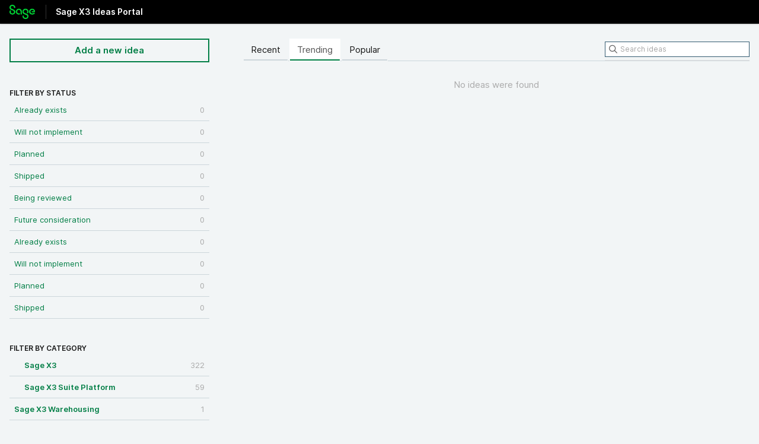

--- FILE ---
content_type: text/html; charset=utf-8
request_url: https://sagex3.ideas.aha.io/?category=6704214074173267673&sort=trending
body_size: 7701
content:
<!DOCTYPE html>
<html lang="en">
  <head>
    <meta http-equiv="X-UA-Compatible" content="IE=edge" />
    <meta http-equiv="Content-Type" content="text/html charset=UTF-8" />
    <meta name="publishing" content="true">
    <title>Queries and statistics | Sage X3 Ideas Portal</title>
<meta name="description" content="Customer Feedback for Sage . Add a new product idea or vote on an existing idea using the Sage customer feedback form.">

    <script type="text/javascript">
      window.ahaLoaded = false;
      window.isIdeaPortal = true;
      window.portalAssets = {"js":["/assets/runtime-v2-aad369219e48561477986b5a58a1d14c.js","/assets/vendor-v2-89369863dd68df3fa524d31e05ed66b8.js","/assets/idea_portals-v2-d1866774509feeaf5c9ec332b06576f1.js","/assets/idea_portals-v2-011adbdd267a723a8bba0565f8b62178.css"]};
    </script>

      <script>
    window.sentryRelease = window.sentryRelease || "d55e7ab3ac";
  </script>



      <link rel="stylesheet" href="https://cdn.aha.io/assets/idea_portals-v2-011adbdd267a723a8bba0565f8b62178.css" data-turbolinks-track="true" media="all" />
    <script src="https://cdn.aha.io/assets/runtime-v2-aad369219e48561477986b5a58a1d14c.js" data-turbolinks-track="true"></script>
    <script src="https://cdn.aha.io/assets/vendor-v2-89369863dd68df3fa524d31e05ed66b8.js" data-turbolinks-track="true"></script>
      <script src="https://cdn.aha.io/assets/idea_portals-v2-d1866774509feeaf5c9ec332b06576f1.js" data-turbolinks-track="true"></script>
    <meta name="csrf-param" content="authenticity_token" />
<meta name="csrf-token" content="PyABq19jlIqiKMdHdiHNY_Ajn4IukmQenPqYTt2AThJhRG6nSEo2maP6gHR5E6nwhuESmx506KYh5LTCLIA03g" />
    <meta name="viewport" content="width=device-width, initial-scale=1" />
    <meta name="locale" content="en" />
    <meta name="portal-token" content="431c8037da2bbbc08f82e3344f85fa92" />
    <meta name="idea-portal-id" content="6618810793639538822" />


          <link rel="icon" href="https://sagex3.ideas.aha.io/portal-favicon.png?1659454288&amp;size=thumb16" />

  </head>
  <body class="ideas-portal public">
    <style>
  body{background-color:#f2f5f6;min-width:320px}body,h1,h2,h3,h4{color:rgba(0,0,0,0.9)}#query{border:1px solid #335B70 !important}#query:focus{outline:3px solid #FFB500}.btn{padding:8px 16px}.btn-navbar,.btn-navbar:hover,.btn-navbar:focus{color:#007E45}.idea-endorsement{width:auto}.btn-outline,.btn-outline:hover,.btn-outline:focus{background-color:#f2f5f6 !important;border-color:#007E45 !important;border-radius:0px;box-shadow:none;color:#007E45 !important}.btn-outline:focus{outline:3px solid #FFB500}.btn-primary{background-color:#007E45;border-color:#007E45;border-radius:0px;color:#FFFFFF}.btn-primary:focus{outline:3px solid #FFB500}.btn-vote{background-color:#f2f5f6;border-color:#000000;border-radius:0px}.btn-vote .vote-status{background-color:#000000}.categories-filters-wrapper{margin-top:40px}.container{max-width:1500px;padding:0px 16px}.filters li{border-bottom:1px solid #ccd6db;margin:0}.filters .filter{border-radius:0;margin:0;padding:8px}.filters .filter:hover{background-color:#e6ebed}.filters .filter.active{background-color:#007E45}.idea{border-bottom-color:#ccd6db !important}.ideas .idea .idea-details .idea-meta{color:rgba(0,0,0,0.75)}.ideas .idea a:visited,.ideas .idea a:visited h3,.idea-meta-created,.controls,.reason{color:rgba(0,0,0,0.75) !important}.logo{line-height:24px !important;margin:8px 0px 0px 0px !important;width:43px !important}.nav-tabs{border-bottom:0px}.nav-tabs>li>a{background-color:#f2f5f6;border-radius:0px;box-shadow:inset 0px -2px 0px 0px #ccd6db;color:rgba(0,0,0,0.9)}.nav-tabs>li>a:hover{background-color:#e6ebed}.nav-tabs>.active>a{background-color:#ffffff;border-color:#ffffff;box-shadow:inset 0px -2px 0px 0px #007E45}.pagination ul{border-radius:0px;box-shadow:none}.pagination ul>li>a{border-bottom-left-radius:0px !important;border-bottom-right-radius:0px !important;border-color:#ccd6db;border-top-left-radius:0px !important;border-top-right-radius:0px !important}.portal-aha-header{background-color:#000000;height:40px;min-width:320px;padding:0px}.portal-aha-header .title h1{color:#FFFFFF;font-size:24px}.portal-content{width:70%}.portal-nav{border-bottom:1px solid #ccd6db}.portal-sidebar{width:27%}.related-ideas li{border-bottom:1px solid #ccd6db !important;padding-bottom:12px}.signup-link{display:none}.statuses-filters-wrapper{margin-top:22px}.status-pill{background-color:#f2f5f6 !important;border:1px solid #335B70 !important;border-radius:10px !important;color:#335B70 !important}.title h1{border-left:1px solid #333333;font-size:14px !important;font-weight:700;line-height:24px !important;margin:8px 0px 0px 8px !important;padding:0px 0px 0px 16px}.vote-count{color:rgba(0,0,0,0.9)}a{color:#007E45}a:focus{color:#007E45;outline:3px solid #FFB500;text-decoration:none}a:hover{background-color:none;color:#007E45}h3 .aha-editor-field{border:none !important}input,.data-slate-editor,select{border-color:#668494 !important;border-radius:0px !important;box-shadow:none !important}input:focus,.aha-editor-body:focus,aha-editor:focus-within,select:focus{box-shadow:none;outline:3px solid #FFB500 !important}.aha-editor-field{border:1px solid #668494 !important;border-radius:0px}.aha-editor-field.aha-editor-field-focused{outline:none !important;border:1px solid #668494 !important;box-shadow:none !important}@media (max-width: 670px){.portal-aha-header .title{width:300px !important}}
</style>



      <header class="portal-aha-header">
      <div class="container">
        <a href="/ideas">
          <div class="logo pull-left">
            <img alt="Sage Ideas Portal Logo" src="https://sagex3.ideas.aha.io/logo.png?i=1703203072" />
          </div>
        </a>
        <div class="title pull-left">
          <h1 class="no-subtitle">
            Sage X3 Ideas Portal
          </h1>
          <h3>
            <div class="aha-editor-field aha-editor-field-subtitle">
              
            </div>
          </h3>
        </div>
        <div class="clearfix"></div>
      </div>
    </header>



<div class="container">
  <!-- Alerts in this file are used for the app and portals, they must not use the aha-alert web component -->




  <div class="portal-sidebar" id="portal-sidebar">
      <a class="btn btn-primary btn-outline add-idea-button" href="/ideas/new">Add a new idea</a>
    <button class="btn btn-link btn-navbar" data-show-text="Show menu" data-hide-text="Hide menu" type="button"></button>

    <div id="sidebar-rollup">
      <div class="my-ideas-filters-wrapper">
        
      </div>
        <div class="statuses-filters-wrapper">
          <h4>
            Filter by status
          </h4>
          <ul class="statuses filters">
              <li>
  <a class="filter " data-url-param-toggle-name="status" data-url-param-toggle-value="6001166983749861123" data-url-param-toggle-remove="page" href="/?category=6704214074173267673&amp;sort=trending&amp;status=6001166983749861123">
    Already exists

    <span class="pull-right">
        0
    </span>
    <div class="clearfix"></div>
</a></li>

              <li>
  <a class="filter " data-url-param-toggle-name="status" data-url-param-toggle-value="6001166983750348036" data-url-param-toggle-remove="page" href="/?category=6704214074173267673&amp;sort=trending&amp;status=6001166983750348036">
    Will not implement

    <span class="pull-right">
        0
    </span>
    <div class="clearfix"></div>
</a></li>

              <li>
  <a class="filter " data-url-param-toggle-name="status" data-url-param-toggle-value="6001166983752519805" data-url-param-toggle-remove="page" href="/?category=6704214074173267673&amp;sort=trending&amp;status=6001166983752519805">
    Planned

    <span class="pull-right">
        0
    </span>
    <div class="clearfix"></div>
</a></li>

              <li>
  <a class="filter " data-url-param-toggle-name="status" data-url-param-toggle-value="6001166983754160302" data-url-param-toggle-remove="page" href="/?category=6704214074173267673&amp;sort=trending&amp;status=6001166983754160302">
    Shipped

    <span class="pull-right">
        0
    </span>
    <div class="clearfix"></div>
</a></li>

              <li>
  <a class="filter " data-url-param-toggle-name="status" data-url-param-toggle-value="7190381681704024081" data-url-param-toggle-remove="page" href="/?category=6704214074173267673&amp;sort=trending&amp;status=7190381681704024081">
    Being reviewed

    <span class="pull-right">
        0
    </span>
    <div class="clearfix"></div>
</a></li>

              <li>
  <a class="filter " data-url-param-toggle-name="status" data-url-param-toggle-value="7190381681710603407" data-url-param-toggle-remove="page" href="/?category=6704214074173267673&amp;sort=trending&amp;status=7190381681710603407">
    Future consideration

    <span class="pull-right">
        0
    </span>
    <div class="clearfix"></div>
</a></li>

              <li>
  <a class="filter " data-url-param-toggle-name="status" data-url-param-toggle-value="7190381681702238044" data-url-param-toggle-remove="page" href="/?category=6704214074173267673&amp;sort=trending&amp;status=7190381681702238044">
    Already exists

    <span class="pull-right">
        0
    </span>
    <div class="clearfix"></div>
</a></li>

              <li>
  <a class="filter " data-url-param-toggle-name="status" data-url-param-toggle-value="7190381681717580751" data-url-param-toggle-remove="page" href="/?category=6704214074173267673&amp;sort=trending&amp;status=7190381681717580751">
    Will not implement

    <span class="pull-right">
        0
    </span>
    <div class="clearfix"></div>
</a></li>

              <li>
  <a class="filter " data-url-param-toggle-name="status" data-url-param-toggle-value="7190381681720606235" data-url-param-toggle-remove="page" href="/?category=6704214074173267673&amp;sort=trending&amp;status=7190381681720606235">
    Planned

    <span class="pull-right">
        0
    </span>
    <div class="clearfix"></div>
</a></li>

              <li>
  <a class="filter " data-url-param-toggle-name="status" data-url-param-toggle-value="7190381681715948032" data-url-param-toggle-remove="page" href="/?category=6704214074173267673&amp;sort=trending&amp;status=7190381681715948032">
    Shipped

    <span class="pull-right">
        0
    </span>
    <div class="clearfix"></div>
</a></li>

          </ul>
        </div>
        <div class="categories-filters-wrapper">
          <h4>
            Filter by category
          </h4>
          <ul class="categories filters">
                  <li id="project-6486476144900035531" class="category-filter-branch" data-filter-type="project" data-project-ref="SX3">
      <a class="filter" data-url-param-toggle-name="project" data-url-param-toggle-value="SX3" data-url-param-toggle-remove="category,page" href="/?project=SX3&amp;sort=trending">
          <i class="category-collapser fa-solid fa-angle-right"></i>
        <strong>
          Sage X3
        </strong>
        <span class="pull-right">
            <span class="close hide">&times;</span>
            <span class="counts">322</span>
          </span>
        <div class="clearfix"></div>
</a>
      <ul class="categories-collapsed">
            <li id="category-7479028214957681364">
  <a class="filter category-filter" data-url-param-toggle-name="category" data-url-param-toggle-value="7479028214957681364" data-url-param-toggle-remove="project,page" href="/?category=7479028214957681364&amp;sort=trending">
    AI

    <span class="pull-right">
      <span class="close hide">&times;</span>
      <span class="category-count">0</span>
    </span>
    <div class="clearfix"></div>
</a>
</li>

    <li id="category-6704212261390560538">
  <a class="filter category-filter" data-url-param-toggle-name="category" data-url-param-toggle-value="6704212261390560538" data-url-param-toggle-remove="project,page" href="/?category=6704212261390560538&amp;sort=trending">
    Common Data

    <span class="pull-right">
      <span class="close hide">&times;</span>
      <span class="category-count">34</span>
    </span>
    <div class="clearfix"></div>
</a>
</li>

    <li id="category-6704212330186538583">
  <a class="filter category-filter" data-url-param-toggle-name="category" data-url-param-toggle-value="6704212330186538583" data-url-param-toggle-remove="project,page" href="/?category=6704212330186538583&amp;sort=trending">
    Customer Relation (CRM)

    <span class="pull-right">
      <span class="close hide">&times;</span>
      <span class="category-count">1</span>
    </span>
    <div class="clearfix"></div>
</a>
</li>

    <li id="category-6618807153463002384">
  <a class="filter category-filter" data-url-param-toggle-name="category" data-url-param-toggle-value="6618807153463002384" data-url-param-toggle-remove="project,page" href="/?category=6618807153463002384&amp;sort=trending">
      <i class="category-collapser fa-solid fa-angle-right"></i>
    Finance

    <span class="pull-right">
      <span class="close hide">&times;</span>
      <span class="category-count">61</span>
    </span>
    <div class="clearfix"></div>
</a>
    <ul class="categories-collapsed">
        <li id="category-6618807409397080030">
  <a class="filter category-filter" data-url-param-toggle-name="category" data-url-param-toggle-value="6618807409397080030" data-url-param-toggle-remove="project,page" href="/?category=6618807409397080030&amp;sort=trending">
    1. A/P A/R Accounting

    <span class="pull-right">
      <span class="close hide">&times;</span>
      <span class="category-count">26</span>
    </span>
    <div class="clearfix"></div>
</a>
</li>

        <li id="category-6618807475445417662">
  <a class="filter category-filter" data-url-param-toggle-name="category" data-url-param-toggle-value="6618807475445417662" data-url-param-toggle-remove="project,page" href="/?category=6618807475445417662&amp;sort=trending">
    2. Tax Management

    <span class="pull-right">
      <span class="close hide">&times;</span>
      <span class="category-count">8</span>
    </span>
    <div class="clearfix"></div>
</a>
</li>

        <li id="category-6618807563156875506">
  <a class="filter category-filter" data-url-param-toggle-name="category" data-url-param-toggle-value="6618807563156875506" data-url-param-toggle-remove="project,page" href="/?category=6618807563156875506&amp;sort=trending">
    3. Compliance

    <span class="pull-right">
      <span class="close hide">&times;</span>
      <span class="category-count">0</span>
    </span>
    <div class="clearfix"></div>
</a>
</li>

    </ul>
</li>

    <li id="category-6704212623412104882">
  <a class="filter category-filter" data-url-param-toggle-name="category" data-url-param-toggle-value="6704212623412104882" data-url-param-toggle-remove="project,page" href="/?category=6704212623412104882&amp;sort=trending">
    Inventory

    <span class="pull-right">
      <span class="close hide">&times;</span>
      <span class="category-count">17</span>
    </span>
    <div class="clearfix"></div>
</a>
</li>

    <li id="category-6618808555038599884">
  <a class="filter category-filter" data-url-param-toggle-name="category" data-url-param-toggle-value="6618808555038599884" data-url-param-toggle-remove="project,page" href="/?category=6618808555038599884&amp;sort=trending">
      <i class="category-collapser fa-solid fa-angle-right"></i>
    ISV/Partner solutions

    <span class="pull-right">
      <span class="close hide">&times;</span>
      <span class="category-count">1</span>
    </span>
    <div class="clearfix"></div>
</a>
    <ul class="categories-collapsed">
        <li id="category-6618808682278105924">
  <a class="filter category-filter" data-url-param-toggle-name="category" data-url-param-toggle-value="6618808682278105924" data-url-param-toggle-remove="project,page" href="/?category=6618808682278105924&amp;sort=trending">
    1. New partner to recruit

    <span class="pull-right">
      <span class="close hide">&times;</span>
      <span class="category-count">0</span>
    </span>
    <div class="clearfix"></div>
</a>
</li>

        <li id="category-6618808870625451839">
  <a class="filter category-filter" data-url-param-toggle-name="category" data-url-param-toggle-value="6618808870625451839" data-url-param-toggle-remove="project,page" href="/?category=6618808870625451839&amp;sort=trending">
    2. Existing ISV/partners

    <span class="pull-right">
      <span class="close hide">&times;</span>
      <span class="category-count">0</span>
    </span>
    <div class="clearfix"></div>
</a>
</li>

    </ul>
</li>

    <li id="category-6547988433552708345">
  <a class="filter category-filter" data-url-param-toggle-name="category" data-url-param-toggle-value="6547988433552708345" data-url-param-toggle-remove="project,page" href="/?category=6547988433552708345&amp;sort=trending">
    Manufacturing

    <span class="pull-right">
      <span class="close hide">&times;</span>
      <span class="category-count">11</span>
    </span>
    <div class="clearfix"></div>
</a>
</li>

    <li id="category-6618807714272107355">
  <a class="filter category-filter" data-url-param-toggle-name="category" data-url-param-toggle-value="6618807714272107355" data-url-param-toggle-remove="project,page" href="/?category=6618807714272107355&amp;sort=trending">
      <i class="category-collapser fa-solid fa-angle-right"></i>
    Others

    <span class="pull-right">
      <span class="close hide">&times;</span>
      <span class="category-count">15</span>
    </span>
    <div class="clearfix"></div>
</a>
    <ul class="categories-collapsed">
        <li id="category-6618810161038737070">
  <a class="filter category-filter" data-url-param-toggle-name="category" data-url-param-toggle-value="6618810161038737070" data-url-param-toggle-remove="project,page" href="/?category=6618810161038737070&amp;sort=trending">
    Fast Start

    <span class="pull-right">
      <span class="close hide">&times;</span>
      <span class="category-count">1</span>
    </span>
    <div class="clearfix"></div>
</a>
</li>

        <li id="category-6537225668658583618">
  <a class="filter category-filter" data-url-param-toggle-name="category" data-url-param-toggle-value="6537225668658583618" data-url-param-toggle-remove="project,page" href="/?category=6537225668658583618&amp;sort=trending">
    Online Help

    <span class="pull-right">
      <span class="close hide">&times;</span>
      <span class="category-count">6</span>
    </span>
    <div class="clearfix"></div>
</a>
</li>

        <li id="category-6537225602358874996">
  <a class="filter category-filter" data-url-param-toggle-name="category" data-url-param-toggle-value="6537225602358874996" data-url-param-toggle-remove="project,page" href="/?category=6537225602358874996&amp;sort=trending">
    Training 

    <span class="pull-right">
      <span class="close hide">&times;</span>
      <span class="category-count">1</span>
    </span>
    <div class="clearfix"></div>
</a>
</li>

        <li id="category-6537225728145085653">
  <a class="filter category-filter" data-url-param-toggle-name="category" data-url-param-toggle-value="6537225728145085653" data-url-param-toggle-remove="project,page" href="/?category=6537225728145085653&amp;sort=trending">
    Translation

    <span class="pull-right">
      <span class="close hide">&times;</span>
      <span class="category-count">0</span>
    </span>
    <div class="clearfix"></div>
</a>
</li>

    </ul>
</li>

    <li id="category-6547989175102944247">
  <a class="filter category-filter" data-url-param-toggle-name="category" data-url-param-toggle-value="6547989175102944247" data-url-param-toggle-remove="project,page" href="/?category=6547989175102944247&amp;sort=trending">
    Project Management

    <span class="pull-right">
      <span class="close hide">&times;</span>
      <span class="category-count">4</span>
    </span>
    <div class="clearfix"></div>
</a>
</li>

    <li id="category-6618806713658106180">
  <a class="filter category-filter" data-url-param-toggle-name="category" data-url-param-toggle-value="6618806713658106180" data-url-param-toggle-remove="project,page" href="/?category=6618806713658106180&amp;sort=trending">
    Purchasing

    <span class="pull-right">
      <span class="close hide">&times;</span>
      <span class="category-count">41</span>
    </span>
    <div class="clearfix"></div>
</a>
</li>

    <li id="category-6547988770870892793">
  <a class="filter category-filter" data-url-param-toggle-name="category" data-url-param-toggle-value="6547988770870892793" data-url-param-toggle-remove="project,page" href="/?category=6547988770870892793&amp;sort=trending">
    Quality Management

    <span class="pull-right">
      <span class="close hide">&times;</span>
      <span class="category-count">0</span>
    </span>
    <div class="clearfix"></div>
</a>
</li>

    <li id="category-7354026969523886724">
  <a class="filter category-filter" data-url-param-toggle-name="category" data-url-param-toggle-value="7354026969523886724" data-url-param-toggle-remove="project,page" href="/?category=7354026969523886724&amp;sort=trending">
      <i class="category-collapser fa-solid fa-angle-right"></i>
    Sage X3 add ons 

    <span class="pull-right">
      <span class="close hide">&times;</span>
      <span class="category-count">24</span>
    </span>
    <div class="clearfix"></div>
</a>
    <ul class="categories-collapsed">
        <li id="category-7354027291175492180">
  <a class="filter category-filter" data-url-param-toggle-name="category" data-url-param-toggle-value="7354027291175492180" data-url-param-toggle-remove="project,page" href="/?category=7354027291175492180&amp;sort=trending">
    Preventive Maintenance 

    <span class="pull-right">
      <span class="close hide">&times;</span>
      <span class="category-count">21</span>
    </span>
    <div class="clearfix"></div>
</a>
</li>

    </ul>
</li>

    <li id="category-6704212580608942584">
  <a class="filter category-filter" data-url-param-toggle-name="category" data-url-param-toggle-value="6704212580608942584" data-url-param-toggle-remove="project,page" href="/?category=6704212580608942584&amp;sort=trending">
    Sales

    <span class="pull-right">
      <span class="close hide">&times;</span>
      <span class="category-count">31</span>
    </span>
    <div class="clearfix"></div>
</a>
</li>

    <li id="category-6547986505889527522">
  <a class="filter category-filter" data-url-param-toggle-name="category" data-url-param-toggle-value="6547986505889527522" data-url-param-toggle-remove="project,page" href="/?category=6547986505889527522&amp;sort=trending">
      <i class="category-collapser fa-solid fa-angle-right"></i>
    User Experience

    <span class="pull-right">
      <span class="close hide">&times;</span>
      <span class="category-count">78</span>
    </span>
    <div class="clearfix"></div>
</a>
    <ul class="categories-collapsed">
        <li id="category-6547986557783588552">
  <a class="filter category-filter" data-url-param-toggle-name="category" data-url-param-toggle-value="6547986557783588552" data-url-param-toggle-remove="project,page" href="/?category=6547986557783588552&amp;sort=trending">
    Data display

    <span class="pull-right">
      <span class="close hide">&times;</span>
      <span class="category-count">13</span>
    </span>
    <div class="clearfix"></div>
</a>
</li>

        <li id="category-6547986614375598961">
  <a class="filter category-filter" data-url-param-toggle-name="category" data-url-param-toggle-value="6547986614375598961" data-url-param-toggle-remove="project,page" href="/?category=6547986614375598961&amp;sort=trending">
    Data entry

    <span class="pull-right">
      <span class="close hide">&times;</span>
      <span class="category-count">13</span>
    </span>
    <div class="clearfix"></div>
</a>
</li>

        <li id="category-6547986659916956890">
  <a class="filter category-filter" data-url-param-toggle-name="category" data-url-param-toggle-value="6547986659916956890" data-url-param-toggle-remove="project,page" href="/?category=6547986659916956890&amp;sort=trending">
    Navigation

    <span class="pull-right">
      <span class="close hide">&times;</span>
      <span class="category-count">7</span>
    </span>
    <div class="clearfix"></div>
</a>
</li>

        <li id="category-6547986739305289702">
  <a class="filter category-filter" data-url-param-toggle-name="category" data-url-param-toggle-value="6547986739305289702" data-url-param-toggle-remove="project,page" href="/?category=6547986739305289702&amp;sort=trending">
    New features

    <span class="pull-right">
      <span class="close hide">&times;</span>
      <span class="category-count">22</span>
    </span>
    <div class="clearfix"></div>
</a>
</li>

        <li id="category-6547986789174379749">
  <a class="filter category-filter" data-url-param-toggle-name="category" data-url-param-toggle-value="6547986789174379749" data-url-param-toggle-remove="project,page" href="/?category=6547986789174379749&amp;sort=trending">
    Search/Filter/Select

    <span class="pull-right">
      <span class="close hide">&times;</span>
      <span class="category-count">6</span>
    </span>
    <div class="clearfix"></div>
</a>
</li>

        <li id="category-6547986835134284491">
  <a class="filter category-filter" data-url-param-toggle-name="category" data-url-param-toggle-value="6547986835134284491" data-url-param-toggle-remove="project,page" href="/?category=6547986835134284491&amp;sort=trending">
    User Workspace 

    <span class="pull-right">
      <span class="close hide">&times;</span>
      <span class="category-count">1</span>
    </span>
    <div class="clearfix"></div>
</a>
</li>

    </ul>
</li>


      </ul>
    </li>
    <li id="project-6662105364333634420" class="category-filter-branch" data-filter-type="project" data-project-ref="SX3PL">
      <a class="filter" data-url-param-toggle-name="project" data-url-param-toggle-value="SX3PL" data-url-param-toggle-remove="category,page" href="/?project=SX3PL&amp;sort=trending">
          <i class="category-collapser fa-solid fa-angle-right"></i>
        <strong>
          Sage X3 Suite Platform
        </strong>
        <span class="pull-right">
            <span class="close hide">&times;</span>
            <span class="counts">59</span>
          </span>
        <div class="clearfix"></div>
</a>
      <ul class="categories-collapsed">
            <li id="category-6704213033250129427">
  <a class="filter category-filter" data-url-param-toggle-name="category" data-url-param-toggle-value="6704213033250129427" data-url-param-toggle-remove="project,page" href="/?category=6704213033250129427&amp;sort=trending">
      <i class="category-collapser fa-solid fa-angle-right"></i>
    Administration &amp; development

    <span class="pull-right">
      <span class="close hide">&times;</span>
      <span class="category-count">35</span>
    </span>
    <div class="clearfix"></div>
</a>
    <ul class="categories-collapsed">
        <li id="category-7290510189175217576">
  <a class="filter category-filter" data-url-param-toggle-name="category" data-url-param-toggle-value="7290510189175217576" data-url-param-toggle-remove="project,page" href="/?category=7290510189175217576&amp;sort=trending">
    Attachments

    <span class="pull-right">
      <span class="close hide">&times;</span>
      <span class="category-count">3</span>
    </span>
    <div class="clearfix"></div>
</a>
</li>

        <li id="category-7315409898618671296">
  <a class="filter category-filter" data-url-param-toggle-name="category" data-url-param-toggle-value="7315409898618671296" data-url-param-toggle-remove="project,page" href="/?category=7315409898618671296&amp;sort=trending">
    Batch server

    <span class="pull-right">
      <span class="close hide">&times;</span>
      <span class="category-count">2</span>
    </span>
    <div class="clearfix"></div>
</a>
</li>

        <li id="category-6704213203081545230">
  <a class="filter category-filter" data-url-param-toggle-name="category" data-url-param-toggle-value="6704213203081545230" data-url-param-toggle-remove="project,page" href="/?category=6704213203081545230&amp;sort=trending">
    Breaking barriers

    <span class="pull-right">
      <span class="close hide">&times;</span>
      <span class="category-count">3</span>
    </span>
    <div class="clearfix"></div>
</a>
</li>

        <li id="category-6704213125045213295">
  <a class="filter category-filter" data-url-param-toggle-name="category" data-url-param-toggle-value="6704213125045213295" data-url-param-toggle-remove="project,page" href="/?category=6704213125045213295&amp;sort=trending">
    Database

    <span class="pull-right">
      <span class="close hide">&times;</span>
      <span class="category-count">1</span>
    </span>
    <div class="clearfix"></div>
</a>
</li>

        <li id="category-7315204785770085764">
  <a class="filter category-filter" data-url-param-toggle-name="category" data-url-param-toggle-value="7315204785770085764" data-url-param-toggle-remove="project,page" href="/?category=7315204785770085764&amp;sort=trending">
    Development platform

    <span class="pull-right">
      <span class="close hide">&times;</span>
      <span class="category-count">3</span>
    </span>
    <div class="clearfix"></div>
</a>
</li>

        <li id="category-7315408048761900856">
  <a class="filter category-filter" data-url-param-toggle-name="category" data-url-param-toggle-value="7315408048761900856" data-url-param-toggle-remove="project,page" href="/?category=7315408048761900856&amp;sort=trending">
    Security

    <span class="pull-right">
      <span class="close hide">&times;</span>
      <span class="category-count">4</span>
    </span>
    <div class="clearfix"></div>
</a>
</li>

        <li id="category-6704213268763518689">
  <a class="filter category-filter" data-url-param-toggle-name="category" data-url-param-toggle-value="6704213268763518689" data-url-param-toggle-remove="project,page" href="/?category=6704213268763518689&amp;sort=trending">
    System administration

    <span class="pull-right">
      <span class="close hide">&times;</span>
      <span class="category-count">10</span>
    </span>
    <div class="clearfix"></div>
</a>
</li>

        <li id="category-6704213074179984128">
  <a class="filter category-filter" data-url-param-toggle-name="category" data-url-param-toggle-value="6704213074179984128" data-url-param-toggle-remove="project,page" href="/?category=6704213074179984128&amp;sort=trending">
    Technical compliance

    <span class="pull-right">
      <span class="close hide">&times;</span>
      <span class="category-count">2</span>
    </span>
    <div class="clearfix"></div>
</a>
</li>

        <li id="category-7290509202749356408">
  <a class="filter category-filter" data-url-param-toggle-name="category" data-url-param-toggle-value="7290509202749356408" data-url-param-toggle-remove="project,page" href="/?category=7290509202749356408&amp;sort=trending">
    Users and access rights

    <span class="pull-right">
      <span class="close hide">&times;</span>
      <span class="category-count">1</span>
    </span>
    <div class="clearfix"></div>
</a>
</li>

        <li id="category-6704213309359073342">
  <a class="filter category-filter" data-url-param-toggle-name="category" data-url-param-toggle-value="6704213309359073342" data-url-param-toggle-remove="project,page" href="/?category=6704213309359073342&amp;sort=trending">
    Workflow and notifications

    <span class="pull-right">
      <span class="close hide">&times;</span>
      <span class="category-count">4</span>
    </span>
    <div class="clearfix"></div>
</a>
</li>

    </ul>
</li>

    <li id="category-6704214105914600644">
  <a class="filter category-filter" data-url-param-toggle-name="category" data-url-param-toggle-value="6704214105914600644" data-url-param-toggle-remove="project,page" href="/?category=6704214105914600644&amp;sort=trending">
      <i class="category-collapser fa-solid fa-angle-right"></i>
    Data integration and API

    <span class="pull-right">
      <span class="close hide">&times;</span>
      <span class="category-count">1</span>
    </span>
    <div class="clearfix"></div>
</a>
    <ul class="categories-collapsed">
        <li id="category-6704214302066388233">
  <a class="filter category-filter" data-url-param-toggle-name="category" data-url-param-toggle-value="6704214302066388233" data-url-param-toggle-remove="project,page" href="/?category=6704214302066388233&amp;sort=trending">
    Data Integration API (SOAP Import/Export Web Service)

    <span class="pull-right">
      <span class="close hide">&times;</span>
      <span class="category-count">0</span>
    </span>
    <div class="clearfix"></div>
</a>
</li>

        <li id="category-6704214222182394010">
  <a class="filter category-filter" data-url-param-toggle-name="category" data-url-param-toggle-value="6704214222182394010" data-url-param-toggle-remove="project,page" href="/?category=6704214222182394010&amp;sort=trending">
    GraphQL API

    <span class="pull-right">
      <span class="close hide">&times;</span>
      <span class="category-count">0</span>
    </span>
    <div class="clearfix"></div>
</a>
</li>

        <li id="category-6704213165710698995">
  <a class="filter category-filter" data-url-param-toggle-name="category" data-url-param-toggle-value="6704213165710698995" data-url-param-toggle-remove="project,page" href="/?category=6704213165710698995&amp;sort=trending">
    Imports/Exports

    <span class="pull-right">
      <span class="close hide">&times;</span>
      <span class="category-count">0</span>
    </span>
    <div class="clearfix"></div>
</a>
</li>

        <li id="category-7290509675279609817">
  <a class="filter category-filter" data-url-param-toggle-name="category" data-url-param-toggle-value="7290509675279609817" data-url-param-toggle-remove="project,page" href="/?category=7290509675279609817&amp;sort=trending">
    LDAP and authentication providers

    <span class="pull-right">
      <span class="close hide">&times;</span>
      <span class="category-count">0</span>
    </span>
    <div class="clearfix"></div>
</a>
</li>

        <li id="category-7290508729939855483">
  <a class="filter category-filter" data-url-param-toggle-name="category" data-url-param-toggle-value="7290508729939855483" data-url-param-toggle-remove="project,page" href="/?category=7290508729939855483&amp;sort=trending">
    REST Web Services

    <span class="pull-right">
      <span class="close hide">&times;</span>
      <span class="category-count">1</span>
    </span>
    <div class="clearfix"></div>
</a>
</li>

        <li id="category-6704214349790660625">
  <a class="filter category-filter" data-url-param-toggle-name="category" data-url-param-toggle-value="6704214349790660625" data-url-param-toggle-remove="project,page" href="/?category=6704214349790660625&amp;sort=trending">
    SOAP Web Services

    <span class="pull-right">
      <span class="close hide">&times;</span>
      <span class="category-count">0</span>
    </span>
    <div class="clearfix"></div>
</a>
</li>

    </ul>
</li>

    <li id="category-7315408970962636846">
  <a class="filter category-filter" data-url-param-toggle-name="category" data-url-param-toggle-value="7315408970962636846" data-url-param-toggle-remove="project,page" href="/?category=7315408970962636846&amp;sort=trending">
      <i class="category-collapser fa-solid fa-angle-right"></i>
    Deployment &amp; implementation

    <span class="pull-right">
      <span class="close hide">&times;</span>
      <span class="category-count">8</span>
    </span>
    <div class="clearfix"></div>
</a>
    <ul class="categories-collapsed">
        <li id="category-7315400867482193761">
  <a class="filter category-filter" data-url-param-toggle-name="category" data-url-param-toggle-value="7315400867482193761" data-url-param-toggle-remove="project,page" href="/?category=7315400867482193761&amp;sort=trending">
    Deployment &amp; configuration

    <span class="pull-right">
      <span class="close hide">&times;</span>
      <span class="category-count">1</span>
    </span>
    <div class="clearfix"></div>
</a>
</li>

        <li id="category-7315400948182374651">
  <a class="filter category-filter" data-url-param-toggle-name="category" data-url-param-toggle-value="7315400948182374651" data-url-param-toggle-remove="project,page" href="/?category=7315400948182374651&amp;sort=trending">
    Implementation

    <span class="pull-right">
      <span class="close hide">&times;</span>
      <span class="category-count">5</span>
    </span>
    <div class="clearfix"></div>
</a>
</li>

        <li id="category-7315409519674180425">
  <a class="filter category-filter" data-url-param-toggle-name="category" data-url-param-toggle-value="7315409519674180425" data-url-param-toggle-remove="project,page" href="/?category=7315409519674180425&amp;sort=trending">
    Updates

    <span class="pull-right">
      <span class="close hide">&times;</span>
      <span class="category-count">2</span>
    </span>
    <div class="clearfix"></div>
</a>
</li>

    </ul>
</li>

    <li id="category-6704214146994290899">
  <a class="filter category-filter" data-url-param-toggle-name="category" data-url-param-toggle-value="6704214146994290899" data-url-param-toggle-remove="project,page" href="/?category=6704214146994290899&amp;sort=trending">
    MS Office integration

    <span class="pull-right">
      <span class="close hide">&times;</span>
      <span class="category-count">2</span>
    </span>
    <div class="clearfix"></div>
</a>
</li>

    <li id="category-7290510065510001364">
  <a class="filter category-filter" data-url-param-toggle-name="category" data-url-param-toggle-value="7290510065510001364" data-url-param-toggle-remove="project,page" href="/?category=7290510065510001364&amp;sort=trending">
    MS Teams integration

    <span class="pull-right">
      <span class="close hide">&times;</span>
      <span class="category-count">0</span>
    </span>
    <div class="clearfix"></div>
</a>
</li>

    <li id="category-6704214773570575405">
  <a class="filter category-filter" data-url-param-toggle-name="category" data-url-param-toggle-value="6704214773570575405" data-url-param-toggle-remove="project,page" href="/?category=6704214773570575405&amp;sort=trending">
    Other platform topics

    <span class="pull-right">
      <span class="close hide">&times;</span>
      <span class="category-count">0</span>
    </span>
    <div class="clearfix"></div>
</a>
</li>

    <li id="category-6704213885004152316">
  <a class="filter category-filter" data-url-param-toggle-name="category" data-url-param-toggle-value="6704213885004152316" data-url-param-toggle-remove="project,page" href="/?category=6704213885004152316&amp;sort=trending">
      <i class="category-collapser fa-solid fa-angle-right"></i>
    Reporting and Business Analytics

    <span class="pull-right">
      <span class="close hide">&times;</span>
      <span class="category-count">5</span>
    </span>
    <div class="clearfix"></div>
</a>
    <ul class="categories-collapsed">
        <li id="category-7290510012401495770">
  <a class="filter category-filter" data-url-param-toggle-name="category" data-url-param-toggle-value="7290510012401495770" data-url-param-toggle-remove="project,page" href="/?category=7290510012401495770&amp;sort=trending">
    Artificial Intelligence (AI)

    <span class="pull-right">
      <span class="close hide">&times;</span>
      <span class="category-count">0</span>
    </span>
    <div class="clearfix"></div>
</a>
</li>

        <li id="category-6704213949587800266">
  <a class="filter category-filter" data-url-param-toggle-name="category" data-url-param-toggle-value="6704213949587800266" data-url-param-toggle-remove="project,page" href="/?category=6704213949587800266&amp;sort=trending">
    Business Intelligence

    <span class="pull-right">
      <span class="close hide">&times;</span>
      <span class="category-count">0</span>
    </span>
    <div class="clearfix"></div>
</a>
</li>

        <li id="category-6704214015783260240">
  <a class="filter category-filter" data-url-param-toggle-name="category" data-url-param-toggle-value="6704214015783260240" data-url-param-toggle-remove="project,page" href="/?category=6704214015783260240&amp;sort=trending">
    Crystal Reports / Reporting

    <span class="pull-right">
      <span class="close hide">&times;</span>
      <span class="category-count">2</span>
    </span>
    <div class="clearfix"></div>
</a>
</li>

        <li id="category-7315204263372882932">
  <a class="filter category-filter" data-url-param-toggle-name="category" data-url-param-toggle-value="7315204263372882932" data-url-param-toggle-remove="project,page" href="/?category=7315204263372882932&amp;sort=trending">
    Dashboards

    <span class="pull-right">
      <span class="close hide">&times;</span>
      <span class="category-count">0</span>
    </span>
    <div class="clearfix"></div>
</a>
</li>

        <li id="category-6704214074173267673">
  <a class="filter category-filter" data-url-param-toggle-name="category" data-url-param-toggle-value="6704214074173267673" data-url-param-toggle-remove="project,page" href="/?category=6704214074173267673&amp;sort=trending">
    Queries and statistics

    <span class="pull-right">
      <span class="close hide">&times;</span>
      <span class="category-count">0</span>
    </span>
    <div class="clearfix"></div>
</a>
</li>

    </ul>
</li>

    <li id="category-7315203976432236064">
  <a class="filter category-filter" data-url-param-toggle-name="category" data-url-param-toggle-value="7315203976432236064" data-url-param-toggle-remove="project,page" href="/?category=7315203976432236064&amp;sort=trending">
      <i class="category-collapser fa-solid fa-angle-right"></i>
    User experience

    <span class="pull-right">
      <span class="close hide">&times;</span>
      <span class="category-count">12</span>
    </span>
    <div class="clearfix"></div>
</a>
    <ul class="categories-collapsed">
        <li id="category-7315205032652821381">
  <a class="filter category-filter" data-url-param-toggle-name="category" data-url-param-toggle-value="7315205032652821381" data-url-param-toggle-remove="project,page" href="/?category=7315205032652821381&amp;sort=trending">
    Collaboration &amp; notifications

    <span class="pull-right">
      <span class="close hide">&times;</span>
      <span class="category-count">1</span>
    </span>
    <div class="clearfix"></div>
</a>
</li>

        <li id="category-7315204489496461888">
  <a class="filter category-filter" data-url-param-toggle-name="category" data-url-param-toggle-value="7315204489496461888" data-url-param-toggle-remove="project,page" href="/?category=7315204489496461888&amp;sort=trending">
    Usability, navigation and general experience

    <span class="pull-right">
      <span class="close hide">&times;</span>
      <span class="category-count">7</span>
    </span>
    <div class="clearfix"></div>
</a>
</li>

        <li id="category-6704213237015186032">
  <a class="filter category-filter" data-url-param-toggle-name="category" data-url-param-toggle-value="6704213237015186032" data-url-param-toggle-remove="project,page" href="/?category=6704213237015186032&amp;sort=trending">
    User interface

    <span class="pull-right">
      <span class="close hide">&times;</span>
      <span class="category-count">1</span>
    </span>
    <div class="clearfix"></div>
</a>
</li>

    </ul>
</li>


      </ul>
    </li>
    <li id="project-6662105498421481229" class="category-filter-branch" data-filter-type="project" data-project-ref="SX3W">
      <a class="filter" data-url-param-toggle-name="project" data-url-param-toggle-value="SX3W" data-url-param-toggle-remove="category,page" href="/?project=SX3W&amp;sort=trending">
        <strong>
          Sage X3 Warehousing
        </strong>
        <span class="pull-right">
            <span class="close hide">&times;</span>
            <span class="counts">1</span>
          </span>
        <div class="clearfix"></div>
</a>
      <ul class="categories-collapsed">
        
      </ul>
    </li>


          </ul>
            <script>
//<![CDATA[

              $("#category-6704214074173267673 .filter:first").addClass("active")
              $("#category-6704214074173267673 .close:first").removeClass("hide")
              $("#category-6704214074173267673 .category-count:first").addClass("hide")

//]]>
</script>        </div>
        <div class="signup-link">
      <a class="login-link" href="/portal_session/new">Log in / Sign up</a>
      <div class="login-popover popover portal-user">
        <!-- Alerts in this file are used for the app and portals, they must not use the aha-alert web component -->






<div class="email-popover ">
  <div class="arrow tooltip-arrow"></div>
  <form class="form-horizontal" action="/auth/redirect_to_auth" accept-charset="UTF-8" data-remote="true" method="post"><input type="hidden" name="authenticity_token" value="M-ZkLuL91N_t2GFR7tqTBVNYdBwzXTVQkvltht4thCTVP3f_I0dnu312DMr0YRlVwfoIM5DV31tSSWH7K3Yr0A" autocomplete="off" />
    <h3>Identify yourself with your email address</h3>
    <div class="control-group">
        <label class="control-label" for="sessions_email">Email address</label>
      <div class="controls">
        <input type="text" name="sessions[email]" id="email" placeholder="Email address" autocomplete="off" class="input-block-level" autofocus="autofocus" aria-required="true" />
      </div>
    </div>
    <div class="extra-fields"></div>

    <div class="control-group">
      <div class="controls">
        <input type="submit" name="commit" value="Next" class="btn btn-outline btn-primary pull-left" id="vote" data-disable-with="Sending…" />
      </div>
    </div>
    <div class="clearfix"></div>
</form></div>

      </div>
  </div>

    </div>
  </div>
  <div class="portal-content">
    <div class="portal-nav">
      <ul class="nav nav-tabs">
            <li class="">
              <a data-url-param-toggle-name="sort" data-url-param-toggle-value="recent" data-url-param-toggle-remove="page" href="/?category=6704214074173267673&amp;sort=recent">Recent</a>
            </li>
            <li class="active">
              <a data-url-param-toggle-name="sort" data-url-param-toggle-value="trending" data-url-param-toggle-remove="page" href="/?category=6704214074173267673">Trending</a>
            </li>
            <li class="">
              <a data-url-param-toggle-name="sort" data-url-param-toggle-value="popular" data-url-param-toggle-remove="page" href="/?category=6704214074173267673&amp;sort=popular">Popular</a>
            </li>
      </ul>
      <div class="search-form">
  <form class="form-horizontal idea-search-form" action="/ideas/search" accept-charset="UTF-8" method="get">
    <div class="search-field">
      <input type="text" name="query" id="query" class="input-medium search-query" placeholder="Search ideas" aria-label="Search ideas" />
      <a class="fa-regular fa-circle-xmark clear-button" style="display:none;" href="/ideas"></a>
    </div>
</form></div>

    </div>

    <ul class="list-ideas ideas">
        <p class="none">No ideas were found</p>
    </ul>
    

  </div>
</div>


      <div class="portal-aha-footer">
      <div class="container">
        <footer>
          <div class="powered-by">
            Idea management by <a href="https://www.aha.io/ideas/overview?utm_source=ideas-portal" target="_blank">Aha!</a>

          </div>
        </footer>
      </div>
    </div>




    <div class="modal hide fade" id="modal-window"></div>
  </body>
</html>

